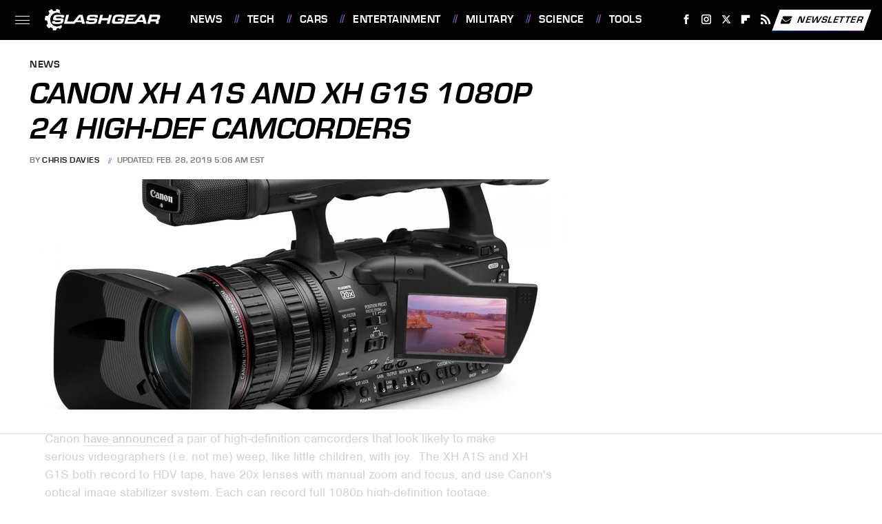

--- FILE ---
content_type: text/html
request_url: https://api.intentiq.com/profiles_engine/ProfilesEngineServlet?at=39&mi=10&dpi=936734067&pt=17&dpn=1&iiqidtype=2&iiqpcid=508a28a8-ab5b-48c9-b64e-f8e9f4874b7c&iiqpciddate=1769373213133&pcid=355f4a47-8458-4c9c-81de-cf495cab4000&idtype=3&gdpr=0&japs=false&jaesc=0&jafc=0&jaensc=0&jsver=0.33&testGroup=A&source=pbjs&ABTestingConfigurationSource=group&abtg=A&vrref=https%3A%2F%2Fwww.slashgear.com
body_size: 56
content:
{"abPercentage":97,"adt":1,"ct":2,"isOptedOut":false,"data":{"eids":[]},"dbsaved":"false","ls":true,"cttl":86400000,"abTestUuid":"g_40bba25b-1d9b-47d7-b7fd-493fa983e189","tc":9,"sid":-1801098511}

--- FILE ---
content_type: text/html; charset=utf-8
request_url: https://www.google.com/recaptcha/api2/aframe
body_size: 267
content:
<!DOCTYPE HTML><html><head><meta http-equiv="content-type" content="text/html; charset=UTF-8"></head><body><script nonce="DuwMDObiMZd1cyQ0GwiS2Q">/** Anti-fraud and anti-abuse applications only. See google.com/recaptcha */ try{var clients={'sodar':'https://pagead2.googlesyndication.com/pagead/sodar?'};window.addEventListener("message",function(a){try{if(a.source===window.parent){var b=JSON.parse(a.data);var c=clients[b['id']];if(c){var d=document.createElement('img');d.src=c+b['params']+'&rc='+(localStorage.getItem("rc::a")?sessionStorage.getItem("rc::b"):"");window.document.body.appendChild(d);sessionStorage.setItem("rc::e",parseInt(sessionStorage.getItem("rc::e")||0)+1);localStorage.setItem("rc::h",'1769373218476');}}}catch(b){}});window.parent.postMessage("_grecaptcha_ready", "*");}catch(b){}</script></body></html>

--- FILE ---
content_type: text/css
request_url: https://ads.adthrive.com/sites/68432446d82f494ea735bf57/ads.min.css
body_size: 206
content:
.adthrive-device-desktop .adthrive-recipe,
.adthrive-device-tablet .adthrive-recipe {
	float: right;
	clear: right;
	margin-left: 10px;
}

#floatingAd {
  min-width: 300px
}

/* Set min height on content ads */
body.adthrive-device-desktop adthrive-content {
  align-content: center !important;
  min-height: 280px !important;
}

--- FILE ---
content_type: text/plain
request_url: https://rtb.openx.net/openrtbb/prebidjs
body_size: -225
content:
{"id":"23a9c4cc-ee95-4280-96df-c786249d976b","nbr":0}

--- FILE ---
content_type: text/plain
request_url: https://rtb.openx.net/openrtbb/prebidjs
body_size: -225
content:
{"id":"268f6a1d-b2b4-431f-a847-d80a294fb133","nbr":0}

--- FILE ---
content_type: text/plain
request_url: https://rtb.openx.net/openrtbb/prebidjs
body_size: -225
content:
{"id":"6bb1c3bb-66d5-4566-b43e-b965602ccca0","nbr":0}

--- FILE ---
content_type: text/plain; charset=UTF-8
request_url: https://at.teads.tv/fpc?analytics_tag_id=PUB_17002&tfpvi=&gdpr_consent=&gdpr_status=22&gdpr_reason=220&ccpa_consent=&sv=prebid-v1
body_size: 56
content:
MDMyMWNkZGUtMDI3Ny00ZDE4LWIxZGItMWZiNGY1ZGVjNjM0IzAtMg==

--- FILE ---
content_type: text/plain
request_url: https://rtb.openx.net/openrtbb/prebidjs
body_size: -85
content:
{"id":"de589006-0fd0-479d-94b6-8ce28a80e0e4","nbr":0}